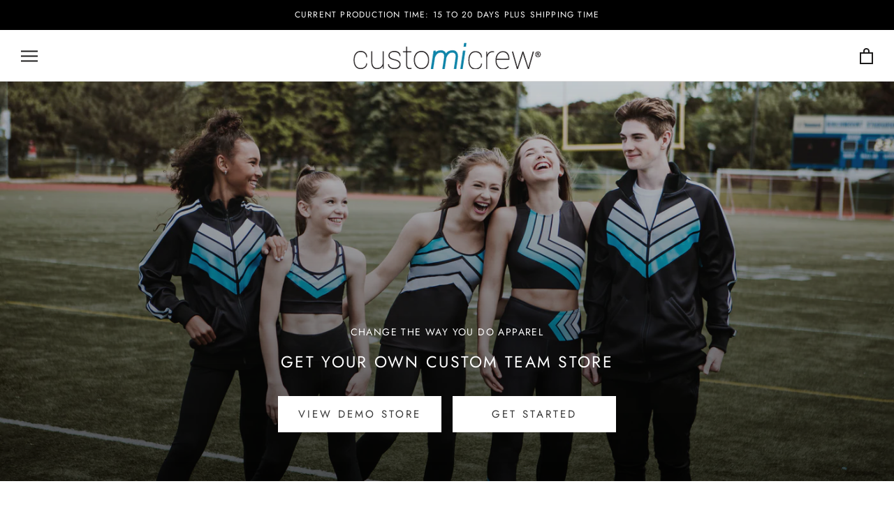

--- FILE ---
content_type: text/css
request_url: https://cdn.shopify.com/s/files/1/0568/0116/5492/files/featurepage6.css?v=1623877583
body_size: 671
content:
*,:after,:before{box-sizing:border-box}p,ul{margin:0;padding:0}ul{list-style:none}h3{margin-top:0}img{vertical-align:middle}a{touch-action:manipulation}h3{-webkit-font-smoothing:antialiased;-moz-osx-font-smoothing:grayscale;display:block;font-size:1.25em;margin-bottom:.9em;line-height:1.33333;font-weight:400}@media screen and (min-width:46.875em) and (max-width:67.4375em){h3{font-size:1.25em;margin-bottom:.9em}}@media screen and (min-width:67.5em){h3{font-size:1.5em;margin-bottom:.8333333333em}}.heading--4{-webkit-font-smoothing:antialiased;-moz-osx-font-smoothing:grayscale;display:block;margin-bottom:.625em;font-size:1em;line-height:1.33333125;font-weight:500;font-family:ShopifySans,Helvetica,Arial,sans-serif}@media screen and (min-width:46.875em) and (max-width:67.4375em){.heading--4{font-size:1em;margin-bottom:.75em}}@media screen and (min-width:67.5em){.heading--4{font-size:1.125em;margin-bottom:.6666666667em}}a{text-decoration:none;cursor:pointer}.body-link{text-decoration:underline;-webkit-text-decoration-line:underline;text-decoration-line:underline;-webkit-text-decoration-style:solid;text-decoration-style:solid;-webkit-text-decoration-skip:ink;text-decoration-skip-ink:auto}.body-link:focus,.body-link:hover{text-decoration:none}.link{text-decoration:underline;-webkit-text-decoration-line:underline;text-decoration-line:underline;-webkit-text-decoration-style:solid;text-decoration-style:solid;-webkit-text-decoration-skip:ink;text-decoration-skip-ink:auto}.link:focus,.link:hover{text-decoration:none}.icon{display:inline-block;width:.8em;height:1em;background-size:contain;background-position:center center;background-repeat:no-repeat}.icon--fill-primary{fill:#005c80}img{max-width:100%}a img{border:0}img[data-srcset]{opacity:0;transition:opacity .15s linear}img.lazyloaded[data-srcset]{opacity:1}.section{padding:4em 0}@media screen and (min-width:46.875em){.section{padding-top:6em;padding-bottom:6em}}.section .section:first-child:not(:only-child){padding-top:0}.section .section:last-child:not(:only-child){padding-bottom:0}.section--tight{padding:2em 0}@media screen and (min-width:46.875em){.section--tight{padding-top:3em;padding-bottom:3em}}.section-heading__subhead{font-weight:400}.block{display:block;margin-bottom:2em}.block__content{margin-bottom:1em}.block__content p:last-child,.block__content:last-child{margin-bottom:0}.gutter-bottom{margin-bottom:40px!important}.grid{margin-top:0;margin-bottom:0;padding-left:5%;padding-right:5%}.grid:not(.grid--vertically-centered):after{content:"";display:table;clear:both}@media screen and (min-width:100em){.grid{padding-left:80px;padding-right:80px}}.grid .grid{padding-left:0;padding-right:0;margin-left:-4px;margin-right:-4px}@media screen and (min-width:46.875em) and (max-width:67.4375em){.grid .grid{margin-left:-9px;margin-right:-9px}}@media screen and (min-width:67.5em){.grid .grid{margin-left:-18px;margin-right:-18px}}.grid--equal-height{display:flex;flex-wrap:wrap}.grid__item{display:block;position:relative;width:100%;float:left;padding-left:4px;padding-right:4px}@media screen and (min-width:67.5em){.grid__item{padding-left:18px;padding-right:18px}}@media screen and (min-width:46.875em) and (max-width:67.4375em){.grid__item{padding-left:9px;padding-right:9px}}@media screen and (min-width:46.875em){.grid__item--tablet-up-3,.grid__item--tablet-up-half{width:50%}}@media screen and (min-width:67.5em){.grid__item--desktop-up-third{width:33.3333333333%}}.section h3:not(.section-header__title){font-weight:600}.section--highlighted{background:#f3fcf4}@keyframes spin{0%{-webkit-transform:rotate(0);transform:rotate(0)}to{-webkit-transform:rotate(360deg);transform:rotate(360deg)}}.theme{position:relative;display:flex;flex-direction:column}.global-theme-features{padding:32px;border-radius:5px;margin:0 4px}.global-theme-features__list{margin-bottom:0;padding-right:0}.global-theme-features__list li{line-height:1.5em;margin-bottom:.9375em;padding-left:2.5em;position:relative}.global-theme-features__checkmark{height:20px;width:20px;position:absolute;left:0;top:0}.social-proof h3{text-align:left;font-weight:600}@media screen and (max-width:46.8125em){.social-proof h3{text-align:center}}@media screen and (min-width:46.875em){.social-proof .social-proof__feature{text-align:left;display:flex}}.social-proof .social-proof__icon{width:85px;margin:0 auto}@media screen and (min-width:67.5em){.social-proof .social-proof__icon{flex-shrink:0}}.social-proof .social-proof__feature-text{text-align:center}@media screen and (min-width:46.875em){.social-proof .social-proof__feature-text{flex:1;padding-left:25px;text-align:left}}.social-proof .social-proof__icon--wrapper{text-align:center}.social-proof .social-proof__heading{padding-top:15px;margin-bottom:10px}
/*# sourceMappingURL=/s/files/1/0568/0116/5492/files/featurepage6.css.map?v=1623877583 */


--- FILE ---
content_type: text/css
request_url: https://cdn.shopify.com/s/files/1/0568/0116/5492/files/processsteps_8e550308-2028-47b6-9e6a-fe6b79290978.css?v=1624483570
body_size: 778
content:
#center-text{margin:auto!important}.hr--small{margin:auto auto -10px}.hr--large,.hr--medium,.hr--small,hr{border-width:1px 0 0 0;width:50px}.process{width:100%;padding:0 15px 3em;text-align:center}.process__item{-webkit-user-select:none;user-select:none;text-align:center;position:relative;padding-left:40px!important;padding-right:40px!important}.process__number{font-size:70px;display:block;color:#1a9ec6;font-weight:700;transition:.4s ease-in-out}.process__title{display:block;font-weight:400;letter-spacing:normal;font-size:20px;color:var(--heading-color)}.process__subtitle{display:block;font-size:15px;color:#8c8c8c;margin-top:15px;line-height:1.5}@media (min-width: 768px){.process{display:inline-block}.process__item{width:49%;display:inline-block}}@media (min-width: 1200px){.process{display:flex;flex-direction:row;justify-content:space-between}.process__item{width:100%}@media (min-width: 1400px){.process{width:90%!important;margin:auto!important}.process__item:not(:last-of-type):after{content:"";width:1px;height:75%;background:#8c8c8c;position:absolute;right:0;top:50%;opacity:.2;transform:translateY(-50%)}}}*,:after,:before{box-sizing:border-box}p,ul{margin:0;padding:0}ul{list-style:none}h3{margin-top:0}img{vertical-align:middle}a{touch-action:manipulation}h3{-webkit-font-smoothing:antialiased;-moz-osx-font-smoothing:grayscale;display:block;font-size:1.25em;margin-bottom:.9em;line-height:1.33333;font-weight:400}@media screen and (min-width:46.875em) and (max-width:67.4375em){h3{font-size:1.25em;margin-bottom:.9em}}@media screen and (min-width:67.5em){h3{font-size:1.5em;margin-bottom:.8333333333em}}.heading--4{-webkit-font-smoothing:antialiased;-moz-osx-font-smoothing:grayscale;display:block;margin-bottom:.625em;font-size:1em;line-height:1.33333125;font-weight:500;font-family:ShopifySans,Helvetica,Arial,sans-serif}@media screen and (min-width:46.875em) and (max-width:67.4375em){.heading--4{font-size:1em;margin-bottom:.75em}}@media screen and (min-width:67.5em){.heading--4{font-size:1.125em;margin-bottom:.6666666667em}}a{text-decoration:none;cursor:pointer}.body-link{text-decoration:underline;-webkit-text-decoration-line:underline;text-decoration-line:underline;-webkit-text-decoration-style:solid;text-decoration-style:solid;-webkit-text-decoration-skip:ink;text-decoration-skip-ink:auto}.body-link:focus,.body-link:hover{text-decoration:none}.link{text-decoration:underline;-webkit-text-decoration-line:underline;text-decoration-line:underline;-webkit-text-decoration-style:solid;text-decoration-style:solid;-webkit-text-decoration-skip:ink;text-decoration-skip-ink:auto}.link:focus,.link:hover{text-decoration:none}.icon{display:inline-block;width:.8em;height:1em;background-size:contain;background-position:center center;background-repeat:no-repeat}.icon--fill-primary{fill:#005c80}img{max-width:100%}a img{border:0}img[data-srcset]{opacity:0;transition:opacity .15s linear}img.lazyloaded[data-srcset]{opacity:1}.section{padding:4em 0}@media screen and (min-width:46.875em){.section{padding-top:6em;padding-bottom:6em}}.section .section:first-child:not(:only-child){padding-top:0}.section .section:last-child:not(:only-child){padding-bottom:0}.section--tight{padding:2em 0}@media screen and (min-width:46.875em){.section--tight{padding-top:3em;padding-bottom:3em}}.section-heading__subhead{font-weight:400}.block{display:block;margin-bottom:2.8125em}.block__content{margin-bottom:1em}.block__content p:last-child,.block__content:last-child{margin-bottom:0}.gutter-bottom{margin-bottom:40px!important}.grid{margin-top:0;margin-bottom:0;padding-left:5%;padding-right:5%}.grid:not(.grid--vertically-centered):after{content:"";display:table;clear:both}@media screen and (min-width:100em){.grid{padding-left:80px;padding-right:80px}}.grid .grid{padding-left:0;padding-right:0;margin-left:-4px;margin-right:-4px}@media screen and (min-width:46.875em) and (max-width:67.4375em){.grid .grid{margin-left:-9px;margin-right:-9px}}@media screen and (min-width:67.5em){.grid .grid{margin-left:-18px;margin-right:-18px}}.grid--equal-height{display:flex;flex-wrap:wrap}.grid__item{display:block;position:relative;width:100%;float:left;padding-left:4px;padding-right:4px}@media screen and (min-width:67.5em){.grid__item{padding-left:18px;padding-right:18px}}@media screen and (min-width:46.875em) and (max-width:67.4375em){.grid__item{padding-left:9px;padding-right:9px}}@media screen and (min-width:46.875em){.grid__item--tablet-up-3,.grid__item--tablet-up-half{width:50%}}@media screen and (min-width:67.5em){.grid__item--desktop-up-third{width:33.3333333333%}}.section h3:not(.section-header__title){font-weight:400}.section--highlighted{background:#f3fcf4}@keyframes spin{0%{-webkit-transform:rotate(0);transform:rotate(0)}to{-webkit-transform:rotate(360deg);transform:rotate(360deg)}}.theme{position:relative;display:flex;flex-direction:column}.global-theme-features{padding:32px;border-radius:5px;margin:0 4px}.global-theme-features__list{margin-bottom:0;padding-right:0}.global-theme-features__list li{line-height:1.5em;margin-bottom:.9375em;padding-left:2.5em;position:relative}.global-theme-features__checkmark{height:20px;width:20px;position:absolute;left:0;top:0}.social-proof h3{text-align:left;font-weight:600}@media screen and (max-width:46.8125em){.social-proof h3{text-align:center}}@media screen and (min-width:46.875em){.social-proof .social-proof__feature{text-align:left;display:flex}}.social-proof .social-proof__icon{width:85px;margin:0 auto}@media screen and (min-width:67.5em){.social-proof .social-proof__icon{flex-shrink:0}}.social-proof .social-proof__feature-text{text-align:center}@media screen and (min-width:46.875em){.social-proof .social-proof__feature-text{flex:1;padding-left:25px;text-align:left}}.social-proof .social-proof__icon--wrapper{text-align:center}.social-proof .social-proof__heading{padding-top:15px;margin-bottom:10px}
/*# sourceMappingURL=/s/files/1/0568/0116/5492/files/processsteps_8e550308-2028-47b6-9e6a-fe6b79290978.css.map?v=1624483570 */


--- FILE ---
content_type: image/svg+xml
request_url: https://cdn.shopify.com/s/files/1/0568/0116/5492/files/Customicrew_Direct_Ship.svg?v=1623614971
body_size: 1183
content:
<?xml version="1.0" encoding="utf-8"?>
<!-- Generator: Adobe Illustrator 25.3.0, SVG Export Plug-In . SVG Version: 6.00 Build 0)  -->
<svg version="1.1" id="Layer_1" xmlns="http://www.w3.org/2000/svg" xmlns:xlink="http://www.w3.org/1999/xlink" x="0px" y="0px"
	 viewBox="0 0 162 165" style="enable-background:new 0 0 162 165;" xml:space="preserve">
<style type="text/css">
	.st0{fill:none;}
	.st1{fill:#EFEFEF;}
	.st2{fill:#1A9EC6;}
	.st3{fill:#212121;}
</style>
<g>
	<path class="st1" d="M162,83.8c-0.1,7.6-2.3,19.9-4.7,30c-6.8,28.1-25.5,43.7-53.5,48.9c-18.4,3.5-36.7,2.9-54.7-2.3
		c-21.7-6.2-35.4-21-42.7-41.8c-9.4-26.5-8.2-53,2.2-78.9c7-17.4,20.1-28.5,37.9-34.1C70.1-1.8,93.6-1.5,117,6.2
		c24.3,8,36.7,26.3,41.5,50.4C160.2,65.2,162.1,77,162,83.8z"/>
</g>
<g>
	<g>
		<g>
			<path class="st2" d="M140.3,84.2v-1.8c0-2.8-0.8-5.5-2.4-7.8l-0.5-0.8c-0.6-0.9-1-2-1-3.2v-9.2c0-10.5-8.6-19.1-19.1-19.1h-17.2
				c-6.3,0-11.5,5.1-11.5,11.5c0,3.2,2.6,5.7,5.7,5.7h15.3c0,0,1.9,0,4.3,1.9c2.9,0,5.3,2.4,5.3,5.3c0,1.5,0.4,3,1.3,4.2l0.9,1.4
				c1,1.6,1.6,3.4,1.6,5.3s-0.6,3.7-1.6,5.3l-0.6,1c-1,1.6-1.6,3.4-1.6,5.3c0,1.9,0.6,3.7,1.6,5.3l2.2,3.4c4.8,3.6,7.7,9.3,7.7,15.3
				c0,2-0.2,3.9-0.6,5.8l1.2,0.7l3.5-2.1c3.4-2.1,5.6-5.8,5.6-9.8c0-1.8-0.4-3.6-1.2-5.2c-0.4-0.9-1-1.9-1.5-2.8
				c-0.7-1.4-1.1-2.9-1.1-4.6c0-2.1,0.7-4.2,2.1-6C139.7,87.8,140.3,86,140.3,84.2L140.3,84.2z"/>
		</g>
		<g>
			<path class="st2" d="M63.8,103.5H44.7V90.2h19.1V103.5z"/>
		</g>
		<g>
			<circle class="st3" cx="61.9" cy="51.9" r="1.9"/>
			<circle class="st3" cx="46.6" cy="51.9" r="1.9"/>
			<path class="st3" d="M63.8,61.5H60c0,2.1-1.7,3.8-3.8,3.8h-7.7v3.8h7.7C60.4,69.1,63.8,65.7,63.8,61.5z"/>
			<path class="st3" d="M60,122.7h3.8v3.8H60V122.7z"/>
			<path class="st3" d="M52.3,122.7h3.8v3.8h-3.8V122.7z"/>
			<circle class="st3" cx="104" cy="67.2" r="1.9"/>
			<path class="st3" d="M124.5,96.5l-2.1-3.1c-0.8-1.2-1.3-2.7-1.3-4.2s0.4-2.9,1.3-4.2l0.6-1c1.3-1.9,1.9-4.1,1.9-6.3
				c0-2.3-0.7-4.4-1.9-6.3l-0.9-1.4c-0.6-0.9-1-2-1-3.2c0-4-3.3-7.2-7.2-7.2H94.4v4.6c0,0.4-0.1,0.7-0.3,1.1l-2.5,3.7
				c-0.7,1-1,2.2-1,3.4c0,2.3,1.3,4.4,3.4,5.4l0.5,0.2v4.6c0,5.3,4.3,9.6,9.6,9.6h5.7v4.5c-11.7,5.2-19.1,16.6-19.1,29.5v0.4h-4.9
				l-1.6-1.6c-1.3-1.3-3-2.1-4.9-2.2v0c4.2,0,7.7-3.4,7.7-7.7v-3.8v-13c0-10.9-8.5-20.1-19.3-21l-4.2-0.3l-0.4-1.1
				c4.4-1.7,7.7-5.7,8.3-10.5h0.2c4.2,0,7.7-3.4,7.7-7.7c0-1.7-0.6-3.2-1.5-4.5c0.9-2.2,1.4-4.6,1.4-7h3.9c2.1,0,3.8-1.7,3.8-3.8
				v-1.9c0-3.2-2.6-5.7-5.7-5.7h-2c-0.9-6.5-6.5-11.5-13.3-11.5h-23c-7.4,0-13.4,6-13.4,13.4v7.7v1.5v0.5h0c0.1,2.4,0.6,4.8,1.4,7
				c-0.9,1.3-1.5,2.8-1.5,4.5c0,4.2,3.4,7.7,7.7,7.7h0.2c0.7,4.8,3.9,8.8,8.3,10.5l-0.4,1.1L41,77.2c-10.8,0.9-19.3,10.1-19.3,21v13
				v3.8c0,4.2,3.4,7.7,7.7,7.7v7.7c0,2.1,1.7,3.8,3.8,3.8h30.6c0,4.2,3.4,7.7,7.7,7.7H104c15.8,0,28.7-12.9,28.7-28.7
				C132.6,106.7,129.6,100.5,124.5,96.5L124.5,96.5z M104,88.2c-2.5,0-4.6-1.6-5.4-3.8h3c3.4,0,6.4-1.9,7.9-4.9l-3.4-1.7
				c-0.9,1.7-2.6,2.8-4.5,2.8h-3.4v-2.6c0-1.5-0.8-2.8-2.1-3.4l-0.5-0.2c-0.8-0.4-1.2-1.2-1.2-2c0-0.4,0.1-0.9,0.4-1.2l2.5-3.7
				c0.6-0.9,1-2,1-3.2v-0.8h15.7c1.9,0,3.4,1.5,3.4,3.4c0,1.9,0.6,3.7,1.6,5.3l0.9,1.4c0.8,1.2,1.3,2.7,1.3,4.2s-0.4,2.9-1.3,4.2
				l-0.6,1c-1.3,1.9-1.9,4.1-1.9,6.3c0,2.3,0.7,4.4,1.9,6.3l0.3,0.4h-6v-7.7L104,88.2z M82.9,115c0,2.1-1.7,3.8-3.8,3.8h-1.9
				c-1.1,0-1.9-0.9-1.9-1.9v-7.7c0-1.1,0.9-1.9,1.9-1.9h1.9c2.1,0,3.8,1.7,3.8,3.8V115z M82.9,98.2v6.4c-1.1-0.7-2.4-1.1-3.8-1.1
				V92.1c0-2.1-1.7-3.8-3.8-3.8H66l1.2-7.2C76,81.8,82.9,89.3,82.9,98.2z M50.1,88.2l4.1-3.3l4.1,3.3H50.1z M46.2,80.6l4.5,2.2
				L46,86.6l-1-5.9L46.2,80.6z M62.3,80.6l1.2,0.1l-1,5.9l-4.7-3.7L62.3,80.6z M71.4,61.5v-7.7c2.1,0,3.8,1.7,3.8,3.8
				S73.5,61.5,71.4,61.5z M74.5,50.6c-0.9-0.4-2-0.6-3-0.6v-3.8h3.8C75.2,47.7,74.9,49.2,74.5,50.6z M81,38.5c1.1,0,1.9,0.9,1.9,1.9
				v1.9H52.3v-1.9c0-1.1,0.9-1.9,1.9-1.9H81z M33.2,36.6c0-5.3,4.3-9.6,9.6-9.6h23c4.6,0,8.5,3.3,9.4,7.7H54.2
				c-3.2,0-5.7,2.6-5.7,5.7v1.9H33.2V36.6z M37,46.2V50c-1.1,0-2.1,0.2-3,0.6c-0.5-1.4-0.7-3-0.8-4.5H37z M33.2,57.6
				c0-2.1,1.7-3.8,3.8-3.8v7.7C34.9,61.5,33.2,59.7,33.2,57.6z M40.8,63.4V46.2h26.8v17.2c0,5.3-4.3,9.6-9.6,9.6h-7.7
				C45.1,72.9,40.8,68.6,40.8,63.4z M50.4,76.8H58c0.4,0,0.8,0,1.2-0.1l0.3,1l-5.3,2.7l-5.3-2.7l0.3-1C49.6,76.7,50,76.8,50.4,76.8
				L50.4,76.8z M41.2,81l1.2,7.2h-9.2c-2.1,0-3.8,1.7-3.8,3.8v11.5c-1.4,0-2.7,0.4-3.8,1.1v-6.4C25.5,89.3,32.4,81.8,41.2,81z
				 M25.5,115v-3.8c0-2.1,1.7-3.8,3.8-3.8h1.9c1.1,0,1.9,0.9,1.9,1.9v7.7c0,1.1-0.9,1.9-1.9,1.9h-1.9
				C27.2,118.8,25.5,117.1,25.5,115z M64.8,130.3H33.2v-8c2.2-0.8,3.8-2.9,3.8-5.4v-7.7c0-2.5-1.6-4.6-3.8-5.4V92.1h19.1v11.5h3.8
				V92.1h19.1v11.8c-2.2,0.8-3.8,2.9-3.8,5.4v7.7c0,2.5,1.6,4.6,3.8,5.4v1.2c-1.3,0.7-2.4,1.7-3.1,3h-0.7
				C68.6,126.5,66.2,128,64.8,130.3z M71.4,138c-2.1,0-3.8-1.7-3.8-3.8s1.7-3.8,3.8-3.8h3.1l0.9-1.8c0.6-1.2,1.9-2,3.3-2
				c1,0,1.9,0.4,2.6,1.1l2.8,2.8h15c4.3,0,8.1-1.9,10.8-4.8l8.1,8.1c-4,2.7-8.8,4.3-14,4.3H71.4z M120.9,131.2l-8.9-8.9
				c1-1.9,1.5-4.1,1.5-6.4c0-3.5,1.7-6.7,4.6-8.6l0.3-0.2l-2.1-3.2L116,104c-4,2.6-6.3,7.1-6.3,11.8c0,5.9-4.8,10.6-10.6,10.6h-4.7
				v-0.4c0-11.6,6.9-21.9,17.6-26.3h10.4c4,3.2,6.4,8.2,6.4,13.4C128.8,120.2,125.8,126.7,120.9,131.2L120.9,131.2z"/>
		</g>
	</g>
</g>
</svg>


--- FILE ---
content_type: image/svg+xml
request_url: https://cdn.shopify.com/s/files/1/0568/0116/5492/files/Icon2_SubmitLogo.svg?v=1623886108
body_size: 766
content:
<?xml version="1.0" encoding="utf-8"?>
<!-- Generator: Adobe Illustrator 25.3.0, SVG Export Plug-In . SVG Version: 6.00 Build 0)  -->
<svg version="1.1" id="Layer_1" xmlns="http://www.w3.org/2000/svg" xmlns:xlink="http://www.w3.org/1999/xlink" x="0px" y="0px"
	 viewBox="0 0 162 165" style="enable-background:new 0 0 162 165;" xml:space="preserve">
<style type="text/css">
	.st0{fill:none;}
	.st1{fill:#EFEFEF;}
	.st2{fill:#1A9EC6;}
	.st3{fill:#212121;}
	.st4{fill:#020202;}
	.st5{fill:#FEFEFE;}
</style>
<g>
	<path class="st1" d="M162,83.8c-0.1,7.6-2.3,19.9-4.7,30c-6.8,28.1-25.5,43.7-53.5,48.9c-18.4,3.5-36.7,2.9-54.7-2.3
		c-21.7-6.2-35.4-21-42.7-41.8c-9.4-26.5-8.2-53,2.2-78.9c7-17.4,20.1-28.5,37.9-34.1C70.1-1.8,93.6-1.5,117,6.2
		c24.3,8,36.7,26.3,41.5,50.4C160.2,65.2,162.1,77,162,83.8z"/>
</g>
<g>
	<path class="st3" d="M114.8,64.1c-1.8-10.1-8-16.4-17.7-19.4c-3.2-1-5.2-2.9-6.2-6.2c-2.8-9.1-8.7-15.2-18-17.5
		c-6.5-1.6-13-1.3-19.5,0.3C42.4,24,33.3,29.7,25.9,38C13.8,51.5,9.4,67.2,14.2,84.8c5.2,18.9,17.6,31.1,36.5,36.5
		c0.6,0.2,0.9,0.4,0.9,1.1c0,3.3,0,6.5,0,9.8c0,3,0,6.1,0,9.1c0,0.8,0.1,1.6,0.4,2.4c1,2.8,3.9,4.5,6.8,4c3-0.5,5.2-3,5.2-6
		c0-5.4,0-10.8,0-16.2c0-1.5,0.8-2.4,2-2.4c1.3,0,2.1,0.9,2.1,2.4c0,1.8,0,3.7,0,5.5c0,3.7,2.7,6.5,6.2,6.4c3.5,0,6.1-2.8,6.1-6.4
		c0-3.3,0-6.6,0-9.9c0-0.7,0.2-1.1,0.9-1.4c13.8-5.7,23.9-15.5,30.1-29.1C115.3,82.2,116.4,73.3,114.8,64.1z M77.9,116.7
		c-1.3,0.4-1.8,1-1.7,2.4c0.1,3.9,0,7.9,0,11.8c0,1.6-0.8,2.6-2.1,2.6c-1.3,0-2.1-0.9-2.1-2.6c0-1.9,0-3.8,0-5.7
		c-0.1-3.5-2.8-6.2-6.2-6.2c-3.4,0-6.1,2.7-6.1,6.2c0,5.1,0,10.1,0,15.2c0,0.3,0,0.7,0,1c0,1.4-0.8,2.3-2,2.3
		c-1.2,0-2.1-0.9-2.1-2.3c0-2.9,0-5.8,0-8.8c0-6.9,0-13.9,0-20.8c0.7-0.1,1.1,0.4,1.6,0.7c6.8,4.3,15.4,1.3,18-6.2
		c1.8-5.1-0.3-11-4.8-13.9C65.6,89.4,59.6,90,55.6,94c-2.5,2.5-3.7,5.5-3.7,9c0,0.5,0.2,1.1-0.1,1.6c-0.4,0.4-0.2,0.9-0.2,1.3
		c0,3.8,0,7.5,0,11.4c-4.2-1.1-8.1-2.7-11.6-4.8C27.2,104.8,19.5,93.6,17.1,79c-2.3-13.8,1.5-26,10.5-36.6
		c6.6-7.9,14.7-13.5,24.6-16.5c6.2-1.9,12.6-2.3,19-1c7.9,1.6,13.1,6.6,15.5,14.2c1.6,5.1,4.7,8.3,9.8,9.8c8.5,2.5,13.6,9.5,14.6,18
		C113.6,90.7,96.1,110.5,77.9,116.7z"/>
	<path class="st2" d="M51.8,104.6c-0.7-3.6,0.2-6.8,2.4-9.6c3.3-4.3,8.9-5.9,14-4c5,1.8,8.3,6.6,8.1,11.9c-0.2,4.7-2.4,8.3-6.5,10.5
		c-4.3,2.3-8.6,2-12.7-0.6c-0.5-0.3-0.9-0.6-1.4-1C53.7,109.8,52.2,107.5,51.8,104.6z"/>
	<path class="st3" d="M137.8,33.2c-3.1-3.9-6.3-7.7-9.5-11.5c-0.4-0.5-0.6-0.6-1,0c-3.2,3.9-6.5,7.7-9.6,11.6
		c-3.4,4.4-2.9,10.6,1,14.5c0.6,0.6,0.8,1.2,0.8,2c0,15,0,29.9,0,44.9c0,11,0,22.1,0,33.1c0,4-0.1,8.1,0,12.1
		c0.1,5.1,4.9,8.9,9.9,7.8c4-0.9,6.5-4.1,6.5-8.5c0-29.8,0-59.6,0-89.3c0-0.8,0.2-1.4,0.8-2C140.8,43.9,141.3,37.6,137.8,33.2z
		 M131.9,138.7c0,0.6,0,1.2-0.1,1.8c-0.4,2-2.3,3.4-4.3,3.2c-2.1-0.2-3.7-1.9-3.8-4c0-0.2,0-0.4,0-0.6c0-23.5,0-47.1,0-70.6
		c0-0.3,0-0.6,0-0.9c2.7-0.7,5.4-0.7,8.2,0c0,0.4,0,0.9,0,1.3C131.9,92.1,131.9,115.4,131.9,138.7z M135.3,42.9
		c-1.3,2.8-3.6,4.1-6.7,4.1c-0.3,0-0.6,0-0.9,0c-4.4,0-7.2-1.9-8-5.6c-0.5-2.2,0.1-4.2,1.5-5.9c2-2.4,4-4.8,6-7.2
		c0.5-0.6,0.7-0.6,1.2,0c1.9,2.3,3.8,4.6,5.7,6.9C136.1,37.5,136.6,40.1,135.3,42.9z"/>
	<path class="st2" d="M131.8,67.5c-2.7,0-5.4,0-8.2,0c0-2.5,0-5-0.1-7.5c0-0.6,0.2-0.8,0.8-0.8c2.2,0,4.5,0,6.7,0
		c0.6,0,0.8,0.2,0.8,0.8C131.8,62.6,131.8,65.1,131.8,67.5z"/>
	<path class="st2" d="M127.7,55.2c-1.1,0-2.2,0-3.3,0c-0.6,0-0.8-0.2-0.7-0.7c0,0,0-0.1,0-0.1c0-1.1-0.4-2.5,0.1-3.3
		c0.5-0.8,1.9,0.1,3,0c1.4-0.1,2.9,0.1,4.3-0.3c0.6-0.1,0.8,0,0.8,0.7c0.2,3.7,0.2,3.7-3.4,3.7C128.2,55.2,127.9,55.2,127.7,55.2z"
		/>
	<path class="st2" d="M63.9,53.1c-6.8,0-12.3-5.6-12.3-12.4c0-6.8,5.6-12.3,12.4-12.3c6.8,0,12.3,5.6,12.3,12.4
		C76.2,47.6,70.7,53.1,63.9,53.1z"/>
	<path class="st2" d="M78.3,87c0-6.8,5.6-12.3,12.4-12.2c6.8,0,12.3,5.6,12.3,12.5c0,6.8-5.6,12.3-12.5,12.3
		C83.8,99.4,78.3,93.8,78.3,87z"/>
	<path class="st2" d="M49.5,56.3c0,6.8-5.6,12.3-12.4,12.2c-6.8,0-12.3-5.6-12.3-12.5c0-6.8,5.6-12.3,12.5-12.2
		C44,43.9,49.5,49.5,49.5,56.3z"/>
	<path class="st2" d="M49.5,87.2c0,6.8-5.6,12.3-12.4,12.3c-6.8,0-12.3-5.6-12.3-12.4c0-6.8,5.6-12.3,12.4-12.3
		C44,74.8,49.5,80.4,49.5,87.2z"/>
</g>
</svg>


--- FILE ---
content_type: image/svg+xml
request_url: https://cdn.shopify.com/s/files/1/0568/0116/5492/files/Customicrew_Fast_Ship.svg?v=1623614971
body_size: 206
content:
<?xml version="1.0" encoding="utf-8"?>
<!-- Generator: Adobe Illustrator 25.3.0, SVG Export Plug-In . SVG Version: 6.00 Build 0)  -->
<svg version="1.1" id="Layer_1" xmlns="http://www.w3.org/2000/svg" xmlns:xlink="http://www.w3.org/1999/xlink" x="0px" y="0px"
	 viewBox="0 0 162 165" style="enable-background:new 0 0 162 165;" xml:space="preserve">
<style type="text/css">
	.st0{fill:none;}
	.st1{fill:#EFEFEF;}
	.st2{fill:#1A9EC6;}
	.st3{fill:#212121;}
</style>
<g>
	<path class="st1" d="M162,83.8c-0.1,7.6-2.3,19.9-4.7,30c-6.8,28.1-25.5,43.7-53.5,48.9c-18.4,3.5-36.7,2.9-54.7-2.3
		c-21.7-6.2-35.4-21-42.7-41.8c-9.4-26.5-8.2-53,2.2-78.9c7-17.4,20.1-28.5,37.9-34.1C70.1-1.8,93.6-1.5,117,6.2
		c24.3,8,36.7,26.3,41.5,50.4C160.2,65.2,162.1,77,162,83.8z"/>
</g>
<g>
	<path class="st2" d="M92.5,91.1H39l7.6-43.9h45.8V91.1z"/>
	<path class="st3" d="M71.5,104.4h22.9v3.8H71.5V104.4z"/>
	<path class="st3" d="M71.5,115.9h22.9v3.8H71.5V115.9z"/>
	<path class="st3" d="M136.3,85.7V70.4c0-1.8-0.5-3.6-1.5-5.1l-11-17.4c-1.1-1.7-2.9-2.7-4.8-2.7h-13.2v-7.6H43.2l-2.9,11.5h50.5
		c-0.2,0.6-0.4,1.2-0.4,1.9v38.2H35.4l-1.9,15.3h-0.2c-2.1,0-3.8,1.7-3.8,3.8v7.6c0,2.1,1.7,3.8,3.8,3.8h15.3v-3.8H33.3v-7.6h15.3
		v-3.8H37.4L38.8,93h84.9l-2.3,11.5h-4.2v3.8h7.3l3.8-19.1h6.1c1,0,1.8,0.8,1.9,1.7l-5.4,25h-13.7v3.8h16.8l6-28.2l0-0.4
		C140.2,88.6,138.6,86.5,136.3,85.7z M45.3,45.3l1-3.8H102v3.8H45.3z M132.5,85.4h-7.3l-0.8,3.8H94.4V51c0-1.1,0.9-1.9,1.9-1.9H119
		c0.7,0,1.3,0.3,1.6,0.9l11,17.4c0.6,0.9,0.9,2,0.9,3.1V85.4z"/>
	<path class="st3" d="M98.2,52.9v24.8h30.5v-8.2l-10.4-16.6H98.2z M124.9,73.9H102V56.7h14.2l8.7,13.9V73.9z"/>
	<path class="st3" d="M98.2,81.5h11.5v3.8H98.2V81.5z"/>
	<path class="st3" d="M21.8,52.9h3.8v3.8h-3.8V52.9z"/>
	<path class="st3" d="M29.5,52.9h17.2v3.8H29.5V52.9z"/>
	<path class="st3" d="M21.8,64.4h3.8v3.8h-3.8V64.4z"/>
	<path class="st3" d="M29.5,64.4h15.3v3.8H29.5V64.4z"/>
	<path class="st3" d="M21.8,75.8h3.8v3.8h-3.8V75.8z"/>
	<path class="st3" d="M29.5,75.8h13.4v3.8H29.5V75.8z"/>
	<path class="st2" d="M60,127.3c-8.4,0-15.3-6.8-15.3-15.3S51.6,96.8,60,96.8s15.3,6.8,15.3,15.3S68.4,127.3,60,127.3z"/>
	<path class="st3" d="M60,119.7c-4.2,0-7.6-3.4-7.6-7.6c0-4.2,3.4-7.6,7.6-7.6s7.6,3.4,7.6,7.6C67.6,116.3,64.2,119.7,60,119.7z
		 M60,108.3c-2.1,0-3.8,1.7-3.8,3.8c0,2.1,1.7,3.8,3.8,3.8s3.8-1.7,3.8-3.8C63.8,110,62.1,108.3,60,108.3z"/>
	<path class="st2" d="M105.8,127.3c-8.4,0-15.3-6.8-15.3-15.3s6.8-15.3,15.3-15.3s15.3,6.8,15.3,15.3S114.2,127.3,105.8,127.3z"/>
	<path class="st3" d="M105.8,119.7c-4.2,0-7.6-3.4-7.6-7.6c0-4.2,3.4-7.6,7.6-7.6s7.6,3.4,7.6,7.6
		C113.4,116.3,110,119.7,105.8,119.7z M105.8,108.3c-2.1,0-3.8,1.7-3.8,3.8c0,2.1,1.7,3.8,3.8,3.8c2.1,0,3.8-1.7,3.8-3.8
		C109.6,110,107.9,108.3,105.8,108.3z"/>
</g>
</svg>


--- FILE ---
content_type: image/svg+xml
request_url: https://cdn.shopify.com/s/files/1/0568/0116/5492/files/Icon3_StartEarning.svg?v=1623886375
body_size: 2366
content:
<?xml version="1.0" encoding="utf-8"?>
<!-- Generator: Adobe Illustrator 25.3.0, SVG Export Plug-In . SVG Version: 6.00 Build 0)  -->
<svg version="1.1" id="Layer_1" xmlns="http://www.w3.org/2000/svg" xmlns:xlink="http://www.w3.org/1999/xlink" x="0px" y="0px"
	 viewBox="0 0 162 165" style="enable-background:new 0 0 162 165;" xml:space="preserve">
<style type="text/css">
	.st0{fill:none;}
	.st1{fill:#EFEFEF;}
	.st2{fill:#1A9EC6;}
	.st3{fill:#212121;}
</style>
<g>
	<path class="st1" d="M162,83.7c-0.1,7.6-2.3,19.9-4.7,30c-6.8,28.1-25.5,43.7-53.5,48.9c-18.4,3.5-36.7,2.9-54.7-2.3
		c-21.7-6.2-35.4-21-42.7-41.8c-9.4-26.5-8.2-53,2.2-78.9c7-17.4,20.1-28.5,37.9-34.1C70.1-1.9,93.6-1.6,117,6.1
		c24.3,8,36.7,26.3,41.5,50.4C160.2,65,162.1,76.8,162,83.7z"/>
</g>
<g>
	<g>
		<path class="st3" d="M82.9,88.5c1.3-1.1,2.4-2,3.8-2.7c1.8-0.9,3.7-1.3,5.7-1.4c3,0,6,0,9.1,0c0.6,0,0.8,0.1,0.8,0.8
			c0.1,2.4-0.3,4.6-1.3,6.9c1.5,0.1,2.9,0.1,4.2,0.1c1,0,0.9-0.1,0.9,0.9c0,3.4,0,6.8,0,10.1c0,0.6,0.2,1,0.8,1.3
			c2,1,3.1,2.8,3.1,5.1c0,8.4,0,16.7,0,25.1c0,4.3-3.4,7.7-7.8,7.7c-12.8,0-25.7,0-38.5,0c-4.4,0-7.8-3.4-7.8-7.8
			c0-11.5,0-23.1,0-34.6c0-3.2,1.6-5.5,4.4-7c0.3-0.1,0.6-0.3,1-0.4c-0.6-1.4-1.1-2.9-1.4-4.4c-0.2-1.1-0.1-2.2-0.1-3.2
			c0-0.3,0.1-0.4,0.4-0.4c0.6,0,1.1,0,1.7,0c2.3,0,4.7,0,7,0c3.7,0,6.9,1.1,9.7,3.6c0.1,0.1,0.2,0.3,0.5,0.2c0-1.9,0-3.8,0-5.7
			c0-0.6,0.2-1.4-0.1-1.9c-0.3-0.5-1.2-0.2-1.8-0.3c-3.8-0.6-7.4-1.7-10.7-3.7c-0.6-0.4-1.1-0.4-1.7,0c-17.4,10.1-39.1,0.1-43-19.3
			c-3.2-15.9,7.2-30.9,22.8-34c7.1-1.4,13.9-0.2,20.2,3.5c0.6,0.4,1.1,0.4,1.7,0c4.5-2.7,9.4-4,14.7-4c5.1,0,9.9,1.3,14.4,3.9
			c0.7,0.4,1.2,0.4,1.9,0c17.2-10,39.1-0.1,43,19.3c3.1,15.6-7.2,31-22.8,34c-7.1,1.4-13.8,0.2-20.1-3.4c-0.7-0.4-1.2-0.4-1.9,0
			c-3.6,2.1-7.4,3.4-11.6,3.7c-1,0.1-1,0.1-1,1.1C82.9,83.7,82.9,86,82.9,88.5z"/>
		<path class="st3" d="M131.3,121.1c0-5.5,0-10.9,0-16.4c0-1-0.1-1,0.9-1c1.1,0,2.2,0,3.3,0c0.6,0,1.1,0,1.5-0.6
			c0.3-0.6,0-1-0.3-1.4c-2.3-3.7-4.6-7.4-7-11.1c-0.3-0.4-0.5-0.8-0.8-1.2c-0.9-1.4-2.1-1.4-3,0c-1.7,2.6-3.3,5.3-5,7.9
			c-0.9,1.5-1.9,3-2.8,4.5c-0.7,1.2-0.3,1.9,1.1,1.9c1.2,0,2.4,0,3.6,0c0.6,0,0.8,0.2,0.7,0.8c0,0.2,0,0.3,0,0.5
			c0,10.8,0,21.5,0,32.3c0,0.2,0,0.5,0,0.7c0,0.4-0.1,0.5-0.5,0.5c-1,0-1.9,0-2.9,0c-0.4,0-0.5-0.1-0.5-0.5c0-0.3,0-0.6,0-0.8
			c0-9.4,0-18.8,0-28.2c0-0.2,0-0.5,0-0.7c0.1-0.5-0.1-0.7-0.6-0.6c-0.6,0.1-1.1,0-1.7-0.2c-2.9-0.9-4.3-4-3.1-6.7
			c0.1-0.3,0.2-0.5,0.4-0.7c2.7-4.3,5.4-8.6,8-12.8c1.1-1.7,2.6-2.6,4.6-2.6c2,0,3.6,0.9,4.6,2.6c2,3.2,4,6.3,6,9.5
			c0.8,1.2,1.6,2.4,2.3,3.7c1.7,3,0.1,6.5-3.2,7.3c-0.2,0.1-0.5,0.1-0.7,0.1c-1.2,0.1-1.2,0.1-1.2,1.3c0,9.4,0,18.8,0,28.2
			c0,0.2,0,0.5,0,0.7c0.1,0.5-0.1,0.6-0.6,0.6c-1,0-2.1,0-3.1-0.1c-0.3-1-0.1-2-0.1-3C131.2,130.7,131.3,125.9,131.3,121.1z"/>
		<path class="st3" d="M38.5,119.2c0-4.9,0-9.7,0-14.6c0-0.6,0.1-0.9,0.8-0.9c1.1,0.1,2.2,0,3.3,0c0.6,0,1.2,0.1,1.6-0.6
			c0.3-0.6-0.1-1.1-0.3-1.5c-2.3-3.7-4.6-7.3-6.9-11c-0.3-0.4-0.5-0.8-0.8-1.2c-0.9-1.4-2.2-1.4-3,0c-1.6,2.5-3.2,5.1-4.8,7.6
			c-1,1.6-2,3.2-3,4.8c-0.7,1.2-0.3,1.9,1.1,1.9c1.2,0,2.4,0,3.6,0c0.6,0,0.8,0.2,0.7,0.8c0,0.2,0,0.3,0,0.5c0,10.8,0,21.5,0,32.3
			c0,0.2,0,0.4,0,0.6c0.1,0.5-0.1,0.6-0.6,0.6c-0.9,0-1.9,0-2.8,0c-0.4,0-0.5-0.1-0.5-0.5c0-0.3,0-0.6,0-0.8c0-9.4,0-18.7,0-28.1
			c0-0.2,0-0.4,0-0.6c0.1-0.6-0.1-0.9-0.8-0.9c-2.5,0-4.3-1.6-4.9-3.9c-0.3-1.4,0.1-2.7,0.8-3.9c1.4-2.2,2.8-4.5,4.2-6.7
			c1.2-1.9,2.4-3.9,3.6-5.8c2.4-3.8,7.1-3.8,9.5,0c2.7,4.2,5.3,8.4,7.9,12.6c2.1,3.3,0.1,6.9-3,7.6c-0.2,0.1-0.5,0.1-0.7,0.1
			c-1.2,0.1-1.2,0.1-1.2,1.3c0,8.1,0,16.2,0,24.3c0,0.3,0,0.6,0,0.8c0,0.4-0.1,0.5-0.5,0.5c-1,0-1.9,0-2.9,0c-0.3,0-0.5-0.1-0.5-0.5
			c0-0.3,0-0.6,0-0.8C38.5,128.6,38.5,123.9,38.5,119.2z"/>
		<path class="st1" d="M86.1,107.6c5.7,0,11.4,0,17.2,0c0.2,0,0.5,0,0.7,0c1.4,0,2.1,0.8,2.1,2.1c0,1.6,0,3.3,0,4.9
			c0,0.6-0.2,0.7-0.8,0.7c-3.6,0-7.2,0-10.9,0c-3.7,0-6.7,2.5-7.5,6.1c-1,4.7,2.5,9.2,7.4,9.3c3.5,0,7,0,10.5,0c0.2,0,0.5,0,0.7,0
			c0.3,0,0.5,0.1,0.5,0.5c0,1.3,0.1,2.6,0,3.9c-0.2,1.8-1.8,3.3-3.7,3.4c-0.3,0-0.6,0-0.8,0c-11,0-21.9,0-32.9,0c-0.3,0-0.6,0-0.8,0
			c-0.3,0-0.4-0.1-0.4-0.4c0-0.2,0-0.5,0-0.7c0-9.5,0-19,0-28.6c0-0.2,0-0.4,0-0.6c0-0.4,0.1-0.6,0.5-0.6c0.2,0,0.5,0,0.7,0
			C74.5,107.6,80.3,107.6,86.1,107.6z"/>
		<path class="st2" d="M102.7,70.8c1.3-1.7,2.7-3.5,3.7-5.4c0.6-1.2,1.2-2.4,1.6-3.6c0.2-0.5,0.3-0.8,1-0.6c0.6,0.2,1,0.3,0.9,1
			c-0.1,0.8,0,1.6,0,2.4c0,0.4,0.1,0.6,0.6,0.6c0.9,0,1.9,0,2.8,0c0.4,0,0.5-0.2,0.5-0.6c0-0.8,0-1.7,0-2.5c0-0.5,0.1-0.7,0.7-0.8
			c2.5-0.4,4.2-1.8,4.9-4.2c1-3.6-1.7-7.2-5.4-7.3c-1.1,0-2.2,0-3.3,0c-0.6,0-1-0.1-1-0.8c0-0.8-0.1-1.5-0.3-2.3
			c-0.1-0.6,0.1-0.8,0.7-0.8c1.2,0,2.3,0,3.5,0c1,0,1.7,0.4,1.9,1.3c0.2,0.5,0.5,0.6,0.9,0.6c1,0,2,0,3,0c0.1-2.8-1.9-5.2-4.8-5.7
			c-0.8-0.1-1-0.4-0.9-1.1c0.1-0.8,0-1.5,0-2.3c0-0.4-0.1-0.6-0.5-0.6c-0.9,0-1.9,0-2.8,0c-0.4,0-0.6,0.1-0.6,0.6
			c0,0.8-0.1,1.7,0,2.5c0.1,0.8-0.4,0.7-0.9,0.9c-0.6,0.2-0.8,0-1-0.5c-0.4-1.3-1-2.4-1.6-3.6c-1-2-2.4-3.8-3.8-5.5
			c1.3-1.1,2.9-1.4,4.4-1.8c8.7-2.1,17.9,1.6,22.8,9.1c5.6,8.6,4.6,19.6-2.6,27c-6,6.2-15.5,8.1-23.5,4.8
			C103.4,71.4,102.9,71.3,102.7,70.8z"/>
		<path class="st2" d="M59.3,32.4c-1.3,1.7-2.6,3.3-3.6,5.2c-0.6,1.2-1.2,2.4-1.7,3.7c-0.2,0.5-0.2,1-1,0.7C52,41.8,52,41.9,52,41
			c0-0.8,0-1.5,0-2.3c0-0.4-0.1-0.6-0.6-0.6c-0.9,0-1.9,0-2.8,0c-0.4,0-0.5,0.2-0.5,0.6c0,0.8,0,1.7,0,2.5c0,0.5-0.1,0.7-0.7,0.8
			c-2.5,0.4-4.2,1.8-4.9,4.2c-1,3.6,1.7,7.2,5.4,7.3c1.1,0,2.2,0,3.3,0c0.6,0,1,0.1,1,0.8c0,0.8,0.1,1.5,0.3,2.3
			c0.1,0.6-0.1,0.8-0.7,0.8c-1.2,0-2.3,0-3.5,0c-1,0-1.7-0.4-1.9-1.3c-0.2-0.5-0.4-0.6-0.9-0.6c-1,0-2,0-3,0
			c-0.1,2.7,1.7,4.9,4.3,5.6c0.5,0.1,1.1-0.1,1.3,0.4c0.2,0.4,0.1,0.9,0.1,1.4c0,0.7-0.3,1.6,0.1,2.1c0.5,0.5,1.4,0.1,2.1,0.2
			c1.6,0,1.6,0,1.6-1.6c0-0.4,0-0.8,0-1.2c0-0.9,0.5-1.3,1.4-1.2c0.4,0,0.4,0.4,0.5,0.6c0.5,1.2,1,2.4,1.6,3.6c1,2,2.4,3.8,3.8,5.5
			c-1.3,1.1-2.9,1.4-4.4,1.8c-8.7,2.1-18-1.7-22.8-9.1c-5.7-8.7-4.5-20,2.7-27.1c6.2-6.1,15.3-8,23.3-4.7
			C58.5,31.9,59,31.9,59.3,32.4z"/>
		<path class="st1" d="M106.1,51.6c0,13.8-11.3,25.1-25.1,25.1c-13.8,0-25.1-11.3-25.1-25c0-13.9,11.3-25.1,25.1-25.1
			C94.8,26.6,106.1,37.8,106.1,51.6z"/>
		<path class="st1" d="M59.3,32.4c-1.7-0.6-3.4-1.2-5.1-1.6c-3.9-0.8-7.7-0.5-11.5,0.9c-3.1,1.1-5.9,3-8.1,5.4
			c-3,3.3-4.9,7.1-5.5,11.5c-0.6,4.2,0,8.1,1.8,11.9c1.3,2.8,3.1,5.1,5.4,7.1c2.6,2.2,5.4,3.7,8.7,4.5c2.5,0.6,5,0.8,7.6,0.5
			c2.4-0.3,4.6-1.1,6.8-1.9c0.8,1,1.7,1.9,2.5,2.8c-8,4.9-21.4,4.5-30.3-5.2c-8.6-9.5-8.7-24.1-0.1-33.6c8.9-9.8,22.4-10.2,30.5-5.2
			C61,30.6,60.1,31.5,59.3,32.4z"/>
		<path class="st1" d="M102.7,70.8c1.1,0.3,2.2,0.8,3.3,1.1c6.5,1.8,12.5,0.8,18.1-3c4.9-3.3,7.8-8,8.8-13.8
			c1.1-6.4-0.5-12.1-4.7-17.1c-2.9-3.5-6.6-5.8-11-7c-4.6-1.2-9.1-0.8-13.5,1c-0.3,0.1-0.7,0.2-1,0.4c-0.9-0.9-1.8-1.8-2.6-2.7
			c8-4.9,21.1-4.5,29.9,4.5c8.6,8.9,9.5,22.8,2,32.6c-7.8,10.1-21.4,12.7-32,6.8C100.9,72.7,101.8,71.8,102.7,70.8z"/>
		<path class="st1" d="M59.7,106.6c1.2,0.6,2.3,1,3.4,1c0.3,0,0.4,0.1,0.4,0.4c0,0.2,0,0.3,0,0.5c0,9.8,0,19.5,0,29.3
			c0,0.2,0,0.4,0,0.6c-2,0-3.7-1.5-3.9-3.4c0-0.2,0-0.4,0-0.6c0-9,0-18.1,0-27.1C59.7,107.1,59.7,106.9,59.7,106.6z"/>
		<path class="st1" d="M99.9,119.2c1.9,0,3.7,0,5.6,0c0.5,0,0.7,0.1,0.7,0.7c0,2.1,0,4.3,0,6.4c0,0.5-0.1,0.7-0.7,0.7
			c-3.7,0-7.4,0-11.1,0c-2.1,0-3.7-1.8-3.7-3.8c0-2.1,1.7-3.8,3.8-3.9c0,0,0.1,0,0.1,0C96.4,119.2,98.1,119.2,99.9,119.2z"/>
		<path class="st1" d="M92.6,103.7c-2.9,0-5.9,0-8.8,0c-0.6,0-0.9-0.1-0.9-0.8c0.1-0.7,0-1.4,0-2.2c0-0.9-0.1-0.9,0.9-0.9
			c1.5,0,3.1,0,4.6,0c3.5,0,6.5-1.1,9.2-3.4c0.4-0.3,0.8-0.5,1.3-0.5c0.9,0,1.8,0,2.8,0c0.5,0,0.6,0.2,0.6,0.6c0,2.1,0,4.3,0,6.4
			c0,0.6-0.2,0.7-0.7,0.7C98.6,103.7,95.6,103.7,92.6,103.7z"/>
		<path class="st1" d="M70.9,103.7c-2.5,0-4.9,0-7.4,0c-1.5,0-2.7-0.8-3.4-2.2c-0.7-1.3-0.5-2.6,0.3-3.9c0.6-0.9,1.5-1.4,2.6-1.6
			c0.5-0.1,0.9,0,1.3,0.4c2.7,2.4,6,3.5,9.6,3.5c1.5,0,3,0,4.5,0c0.6,0,0.8,0.2,0.7,0.8c0,0.8,0,1.6,0,2.4c0,0.6-0.2,0.7-0.7,0.7
			c-2.3,0-4.6,0-6.9,0C71.3,103.7,71.1,103.7,70.9,103.7z"/>
		<path class="st1" d="M78.9,96c-2.7-0.2-5.2,0.3-7.6-0.3c-4-0.9-6.4-3.4-7.5-7.3c0.4-0.3,0.7-0.2,1.1-0.2c2.1,0.1,4.3-0.2,6.4,0.2
			C75.3,89.4,77.7,91.9,78.9,96z"/>
		<path class="st1" d="M83.2,96c0.8-4.2,4.5-7.5,8.7-7.7c2-0.1,4.1,0,6.1,0c0.2,0.3,0,0.6-0.1,0.8c-1.2,4.1-4.9,6.8-9.1,6.9
			C87,96,85.1,96,83.2,96z"/>
		<path class="st2" d="M112,57.4c-0.6,0-1.1,0-1.7,0c-0.9,0-0.9-0.1-0.8-0.9c0.1-0.8,0.2-1.5,0.2-2.3c0-0.5,0.2-0.7,0.7-0.7
			c1.1,0,2.3,0,3.4,0c1.1,0,1.9,0.9,1.9,1.9c0,1-0.8,1.8-1.9,1.9C113.3,57.5,112.6,57.4,112,57.4z"/>
		<path class="st2" d="M49.8,49.7c-0.6,0-1.1,0-1.7,0c-1.1-0.1-1.9-0.9-1.9-2c0-1,0.8-1.8,1.8-1.9c1.3-0.1,2.6,0,3.9,0
			c0.5,0,0.7,0.2,0.6,0.7c-0.2,0.8-0.2,1.7-0.3,2.5c0,0.5-0.2,0.7-0.7,0.7C50.9,49.7,50.3,49.7,49.8,49.7
			C49.8,49.7,49.8,49.7,49.8,49.7z"/>
		<path class="st2" d="M81,30.4c11.8,0,21.3,9.6,21.2,21.2c0,11.7-9.6,21.3-21.4,21.2c-11.6-0.1-21.2-9.6-21.1-21.4
			C59.8,39.9,69.4,30.4,81,30.4z"/>
		<path class="st3" d="M88.7,47.8c-1.1,0-2.3,0-3.4,0c-0.4,0-0.4-0.2-0.5-0.5c-0.3-1-1.1-1.5-2.1-1.4c-1.1,0-2.3,0-3.4,0
			c-1.3,0-2.2,0.8-2.2,1.9c0,1.1,0.8,1.9,2.2,1.9c1.1,0,2.3,0,3.4,0c2.6-0.1,5.6,1.7,6,5.2c0.3,3-1.7,5.6-4.8,6.3
			c-0.3,0.1-0.7-0.1-0.9,0.2c-0.2,0.3-0.1,0.6-0.1,0.9c0,0.8,0,1.5,0,2.3c0,0.4-0.1,0.5-0.5,0.5c-0.9,0-1.9,0-2.8,0
			c-0.5,0-0.6-0.2-0.6-0.6c0-0.8,0-1.6,0-2.4c0-0.6-0.1-0.8-0.8-0.9c-2.6-0.4-4.3-2-4.9-4.6c0-0.2-0.1-0.4-0.1-0.6
			c0-0.3,0.1-0.5,0.5-0.5c1,0,1.9,0,2.9,0c0.3,0,0.5,0.1,0.6,0.5c0.3,1.1,1.2,1.5,2.3,1.5c1.1,0,2.2,0,3.3,0c1.2,0,2.1-0.8,2.1-1.9
			c0-1.1-0.8-2-2.1-2c-1.2,0-2.3,0-3.5,0c-3.1,0-5.7-2.2-6-5.2c-0.3-3,1.7-5.8,4.9-6.3c0.8-0.1,1-0.4,0.9-1.1c-0.1-0.8,0-1.5,0-2.3
			c0-0.4,0.1-0.6,0.6-0.6c0.9,0,1.9,0,2.8,0c0.4,0,0.6,0.2,0.5,0.6c0,0.8,0,1.7,0,2.5c0,0.5,0.1,0.7,0.7,0.8
			c2.8,0.5,4.6,2.3,5.1,4.9C88.7,47.2,88.7,47.4,88.7,47.8z"/>
		<path class="st1" d="M88.7,47.8c-1.1,0-2.3,0-3.4,0c-0.4,0-0.4-0.2-0.5-0.5c-0.3-1-1.1-1.5-2.1-1.4c-1.1,0-2.3,0-3.4,0
			c-1.3,0-2.2,0.8-2.2,1.9c0,1.1,0.8,1.9,2.2,1.9c1.1,0,2.3,0,3.4,0c2.6-0.1,5.6,1.7,6,5.2c0.3,3-1.7,5.6-4.8,6.3
			c-0.3,0.1-0.7-0.1-0.9,0.2c-0.2,0.3-0.1,0.6-0.1,0.9c0,0.8,0,1.5,0,2.3c0,0.4-0.1,0.5-0.5,0.5c-0.9,0-1.9,0-2.8,0
			c-0.5,0-0.6-0.2-0.6-0.6c0-0.8,0-1.6,0-2.4c0-0.6-0.1-0.8-0.8-0.9c-2.6-0.4-4.3-2-4.9-4.6c0-0.2-0.1-0.4-0.1-0.6
			c0-0.3,0.1-0.5,0.5-0.5c1,0,1.9,0,2.9,0c0.3,0,0.5,0.1,0.6,0.5c0.3,1.1,1.2,1.5,2.3,1.5c1.1,0,2.2,0,3.3,0c1.2,0,2.1-0.8,2.1-1.9
			c0-1.1-0.8-2-2.1-2c-1.2,0-2.3,0-3.5,0c-3.1,0-5.7-2.2-6-5.2c-0.3-3,1.7-5.8,4.9-6.3c0.8-0.1,1-0.4,0.9-1.1c-0.1-0.8,0-1.5,0-2.3
			c0-0.4,0.1-0.6,0.6-0.6c0.9,0,1.9,0,2.8,0c0.4,0,0.6,0.2,0.5,0.6c0,0.8,0,1.7,0,2.5c0,0.5,0.1,0.7,0.7,0.8
			c2.8,0.5,4.6,2.3,5.1,4.9C88.7,47.2,88.7,47.4,88.7,47.8z"/>
	</g>
	<g>
		<path class="st1" d="M48.3,53.6c1.2,0,2.3,0,3.5,0c0.1,0,0.2,0,0.3,0c0-0.7-0.1-1.4-0.1-2.2c0-0.6,0-1.2,0.1-1.7
			c-0.1,0-0.3,0-0.4,0c-1.1,0.1-2.3,0-3.4,0c-1.3,0-2.2-0.8-2.2-1.9c0-1.1,0.8-1.9,2.2-1.9c1.1,0,2.3,0,3.4,0c0.3,0,0.6,0.1,0.9,0.1
			c0.3-1.3,0.6-2.5,1-3.7c-0.3-0.1-0.6-0.2-1-0.2c-0.6-0.1-0.7-0.3-0.7-0.8c0-0.8,0-1.7,0-2.5c0-0.4-0.1-0.6-0.5-0.6
			c-0.9,0-1.9,0-2.8,0c-0.4,0-0.6,0.1-0.6,0.6c0,0.8,0,1.5,0,2.3c0,0.7-0.1,1-0.9,1.1c-3.1,0.6-5.2,3.3-4.9,6.3
			C42.6,51.4,45.2,53.6,48.3,53.6z"/>
		<path class="st1" d="M109.4,46c0.3-0.1,0.5-0.1,0.9-0.1c1.1,0,2.3,0,3.4,0c1.1,0,1.8,0.4,2.1,1.4c0.1,0.3,0.1,0.5,0.5,0.5
			c1.1,0,2.2,0,3.4,0c0-0.3,0-0.6,0-0.8c-0.5-2.6-2.3-4.5-5.1-4.9c-0.6-0.1-0.7-0.3-0.7-0.8c0-0.8,0-1.7,0-2.5
			c0-0.4-0.1-0.6-0.5-0.6c-0.9,0-1.9,0-2.8,0c-0.4,0-0.6,0.1-0.6,0.6c0,0.8,0,1.5,0,2.3c0,0.7-0.1,1-0.9,1.1c-0.3,0-0.5,0.1-0.7,0.2
			C108.8,43.5,109.2,44.7,109.4,46z"/>
		<path class="st1" d="M119.7,55c-0.4-3.6-3.4-5.4-6-5.2c-1.1,0.1-2.3,0-3.4,0c-0.1,0-0.3,0-0.4,0c0,0.7,0.1,1.3,0.1,2
			c0,0.6,0,1.2-0.1,1.9c0.1,0,0.2,0,0.3,0c1.2,0,2.3,0,3.5,0c1.3,0,2.1,0.8,2.1,2c0,1.1-0.9,1.8-2.1,1.9c-1.1,0-2.2,0-3.3,0
			c-0.4,0-0.8,0-1.1-0.1c-0.3,1.3-0.6,2.5-1,3.7c0.3,0.1,0.6,0.2,0.9,0.2c0.6,0.1,0.8,0.3,0.8,0.9c0,0.8,0,1.6,0,2.4
			c0,0.5,0.1,0.6,0.6,0.6c0.9,0,1.9,0,2.8,0c0.4,0,0.5-0.1,0.5-0.5c0-0.8,0-1.5,0-2.3c0-0.3-0.1-0.7,0.1-0.9
			c0.2-0.3,0.6-0.1,0.9-0.2C118,60.6,120,57.9,119.7,55z"/>
		<path class="st1" d="M52.6,57.3c-0.2,0.1-0.5,0.1-0.8,0.1c-1.1,0-2.2,0-3.3,0c-1.1,0-2-0.4-2.3-1.5c-0.1-0.3-0.2-0.5-0.6-0.5
			c-1,0-1.9,0-2.9,0c-0.4,0-0.5,0.2-0.5,0.5c0,0.2,0,0.4,0.1,0.6c0.6,2.6,2.3,4.2,4.9,4.6c0.6,0.1,0.8,0.3,0.8,0.9
			c0,0.8,0,1.6,0,2.4c0,0.5,0.1,0.6,0.6,0.6c0.9,0,1.9,0,2.8,0c0.4,0,0.5-0.1,0.5-0.5c0-0.8,0-1.5,0-2.3c0-0.3-0.1-0.7,0.1-0.9
			c0.2-0.3,0.6-0.1,0.9-0.2c0.2-0.1,0.5-0.1,0.7-0.2C53.2,59.8,52.8,58.6,52.6,57.3z"/>
	</g>
</g>
</svg>


--- FILE ---
content_type: image/svg+xml
request_url: https://cdn.shopify.com/s/files/1/0568/0116/5492/files/Customicrew_Earn_Money.svg?v=1623614971
body_size: 6
content:
<?xml version="1.0" encoding="utf-8"?>
<!-- Generator: Adobe Illustrator 25.3.0, SVG Export Plug-In . SVG Version: 6.00 Build 0)  -->
<svg version="1.1" id="Layer_1" xmlns="http://www.w3.org/2000/svg" xmlns:xlink="http://www.w3.org/1999/xlink" x="0px" y="0px"
	 viewBox="0 0 162 165" style="enable-background:new 0 0 162 165;" xml:space="preserve">
<style type="text/css">
	.st0{fill:none;}
	.st1{fill:#EFEFEF;}
	.st2{fill:#1A9EC6;}
	.st3{fill:#212121;}
</style>
<g>
	<path class="st1" d="M162,83.8c-0.1,7.6-2.3,19.9-4.7,30c-6.8,28.1-25.5,43.7-53.5,48.9c-18.4,3.5-36.7,2.9-54.7-2.3
		c-21.7-6.2-35.4-21-42.7-41.8c-9.4-26.5-8.2-53,2.2-78.9c7-17.4,20.1-28.5,37.9-34.1C70.1-1.8,93.6-1.5,117,6.2
		c24.3,8,36.7,26.3,41.5,50.4C160.2,65.2,162.1,77,162,83.8z"/>
</g>
<g>
	<path class="st2" d="M81,123c-10.5,0-19-8.5-19-19s8.5-19,19-19s19,8.5,19,19S91.5,123,81,123z"/>
	<path class="st1" d="M81,98.9c0.9,0,1.7,0.8,1.7,1.7h3.4c0-2.2-1.4-4.1-3.4-4.9V92h-3.4v3.8c-2,0.7-3.4,2.6-3.4,4.9
		c0,2.9,2.3,5.2,5.2,5.2c0.9,0,1.7,0.8,1.7,1.7s-0.8,1.7-1.7,1.7s-1.7-0.8-1.7-1.7h-3.4c0,2.2,1.4,4.1,3.4,4.9v3.8h3.4v-3.8
		c2-0.7,3.4-2.6,3.4-4.9c0-2.9-2.3-5.2-5.2-5.2c-0.9,0-1.7-0.8-1.7-1.7C79.3,99.6,80.1,98.9,81,98.9z"/>
	<path class="st3" d="M133.2,74.6l-7.3-19.1v-4.9h-3.4v5.5l7.6,19.7c0.7,1.8,1,3.7,1,5.6v1.5c0,2.3-0.5,4.6-1.5,6.7l-1.9,4.1V78.2
		h-9.3l-3-5.9l-3.1,1.5l4.6,9.2c0.3,0.5,0.4,1.1,0.4,1.7v0.2c0,2-1.7,3.7-3.7,3.7c-1.3,0-2.6-0.7-3.2-1.9l-4.9-8.8
		c-1.3-2.3-2-5-2-7.6c0-2.4,0.6-4.8,1.7-7l3.5-7v-5.6h-3.4v4.8l-3.2,6.3c-1.3,2.6-2,5.6-2,8.6c0,2.7,0.6,5.5,1.8,8H60.3
		c1.1-2.5,1.8-5.2,1.8-8c0-3-0.7-5.9-2-8.6l-3.2-6.3v-4.8h-3.4v5.6l3.5,7c1.1,2.2,1.7,4.6,1.7,7c0,2.7-0.7,5.3-2,7.6l-4.9,8.8
		c-0.7,1.2-1.9,1.9-3.2,1.9c-2,0-3.7-1.7-3.7-3.7v-0.2c0-0.6,0.1-1.1,0.4-1.7l4.6-9.2l-3.1-1.5l-3,5.9h-9.3v15.5l-1.9-4.1
		c-1-2.1-1.5-4.4-1.5-6.7v-1.5c0-1.9,0.4-3.8,1-5.6l7.6-19.7v-5.5h-3.4v4.9l-7.3,19.1c-0.8,2.2-1.3,4.5-1.3,6.9v1.5
		c0,2.8,0.6,5.6,1.8,8.2l5.1,10.7v28.2h93.1v-28.2l5.1-10.7c1.2-2.5,1.8-5.4,1.8-8.2v-1.5C134.4,79.1,134,76.8,133.2,74.6z
		 M124.1,126.5H37.9V81.6H42c-0.4,0.9-0.7,2-0.7,3v0.2c0,3.9,3.2,7.2,7.2,7.2c2.6,0,5-1.4,6.2-3.7l3.7-6.7h45.1l3.7,6.7
		c1.3,2.3,3.7,3.7,6.2,3.7c3.9,0,7.2-3.2,7.2-7.1v-0.2c0-1-0.2-2.1-0.7-3h4.1V126.5z"/>
	<g>
		<path class="st2" d="M129.3,52.3h-27.6V35.1h27.6V52.3z"/>
		<path class="st2" d="M60.3,52.3H32.7V35.1h27.6V52.3z"/>
	</g>
</g>
</svg>


--- FILE ---
content_type: image/svg+xml
request_url: https://cdn.shopify.com/s/files/1/0568/0116/5492/files/Customicrew_Inventory.svg?v=1623614971
body_size: 426
content:
<?xml version="1.0" encoding="utf-8"?>
<!-- Generator: Adobe Illustrator 25.3.0, SVG Export Plug-In . SVG Version: 6.00 Build 0)  -->
<svg version="1.1" id="Layer_1" xmlns="http://www.w3.org/2000/svg" xmlns:xlink="http://www.w3.org/1999/xlink" x="0px" y="0px"
	 viewBox="0 0 162 165" style="enable-background:new 0 0 162 165;" xml:space="preserve">
<style type="text/css">
	.st0{fill:none;}
	.st1{fill:#EFEFEF;}
	.st2{fill:#1A9EC6;}
	.st3{fill:#212121;}
</style>
<g>
	<path class="st1" d="M162,83.8c-0.1,7.6-2.3,19.9-4.7,30c-6.8,28.1-25.5,43.7-53.5,48.9c-18.4,3.5-36.7,2.9-54.7-2.3
		c-21.7-6.2-35.4-21-42.7-41.8c-9.4-26.5-8.2-53,2.2-78.9c7-17.4,20.1-28.5,37.9-34.1C70.1-1.8,93.6-1.5,117,6.2
		c24.3,8,36.7,26.3,41.5,50.4C160.2,65.2,162.1,77,162,83.8z"/>
</g>
<g>
	<g>
		<g>
			<path class="st2" d="M46,91.6H34.3v-8.7H46V91.6z"/>
		</g>
	</g>
	<g>
		<g>
			<path class="st2" d="M46,118.4H34.3v-8.7H46V118.4z"/>
		</g>
	</g>
	<g>
		<g>
			<path class="st2" d="M77.1,118.4H65.4v-8.7h11.7V118.4z"/>
		</g>
	</g>
	<g>
		<g>
			<path class="st2" d="M88.6,95.9H77v-8.7h11.7V95.9z"/>
		</g>
	</g>
	<g>
		<g>
			<path class="st2" d="M88.6,72.4H77v-8.7h11.7V72.4z"/>
		</g>
	</g>
	<g>
		<g>
			<path class="st2" d="M119.3,76.2h-11.7v-8.7h11.7V76.2z"/>
		</g>
	</g>
	<g>
		<g>
			<path class="st2" d="M119.3,99.3h-11.7v-8.7h11.7V99.3z"/>
		</g>
	</g>
	<g>
		<g>
			<path class="st2" d="M119.3,121.5h-11.7v-8.7h11.7V121.5z"/>
		</g>
	</g>
	<g>
		<path class="st3" d="M138.4,52.6c0,28,0,56,0,84.2c-38.5,0-76.6,0-114.9,0c0-19.1,0-38.1,0-57.4c3.7,0,7.4,0,11.7,0
			C32,74.2,29,69.3,25.8,64.2c2.4,0,4.6,0,7.1,0c0-12.3,0-24.3,0-36.4c1.4,0,2.6,0,3.9,0c0,13.3,0,26.6,0,40c-1.2,0.1-2.4,0.2-4,0.3
			c2.3,3.7,4.4,7.2,6.7,10.6c0.8,1.2,2,0.8,2.7-0.4c2.1-3.3,4.1-6.6,6.4-10.2c-1.4-0.1-2.6-0.2-3.9-0.3c0-10.7,0-21.5,0-32.3
			c1.1,0,2.2,0,3.5,0c0.1,1,0.2,2.1,0.3,3.4c1-0.4,1.9-0.8,2.7-1.2c13-6.2,26.1-12.5,39-18.8c1.5-0.7,2.7-0.8,4.2-0.1
			c5.8,2.8,20.8,13.5,20.8,13.5l23.2,15.1L138.4,52.6z M65.6,60.4c11.7,0,23,0,34.4,0c0.1,1.3,0.2,2.4,0.2,3.7c10.2,0,20.3,0,30.6,0
			c0,23.1,0,45.9,0,68.7c1.3,0,2.5,0,3.6,0c0-26.8,0-53.5,0-80.1c-28.8,0-57.4,0-85.9,0c0,3.8,0,7.5,0,11.4c2.3,0,4.5,0,7.1,0
			c-3.2,5.2-6.2,10-9.5,15.3c4.3,0,8.1,0,12,0c0,9.1,0,17.8,0,26.6c2.6,0,5,0,7.6,0C65.6,90.7,65.6,75.6,65.6,60.4z M134.4,48.5
			l-19.6-12.3c0,0-13.7-9.9-21.2-13.4c-0.7-0.3-1.8-0.4-2.4-0.1c-13.9,6.6-27.8,13.2-41.6,20c-0.6,0.3-1.1,1.2-1.2,1.9
			c-0.2,1.2-0.1,2.5-0.1,3.9H134.4z M96,132.9c0-15.4,0-30.6,0-45.8c-8.9,0-17.7,0-26.4,0c0,6.4,0,12.6,0,19.1c6.4,0,12.6,0,19,0
			c0,9,0,17.8,0,26.7C91.2,132.9,93.5,132.9,96,132.9z M53.9,83.4c-9,0-17.8,0-26.6,0c0,7.6,0,15.1,0,22.6c8.9,0,17.7,0,26.6,0
			C53.9,98.4,53.9,91,53.9,83.4z M54,110.2c-9,0-17.8,0-26.6,0c0,7.6,0,15.1,0,22.6c8.9,0,17.7,0,26.6,0C54,125.2,54,117.8,54,110.2
			z M84.5,132.9c0-7.6,0-15.2,0-22.8c-8.9,0-17.6,0-26.4,0c0,7.7,0,15.2,0,22.8C66.9,132.9,75.6,132.9,84.5,132.9z M96.1,64.2
			c-8.9,0-17.7,0-26.6,0c0,6.4,0,12.5,0,18.8c8.9,0,17.7,0,26.6,0C96.1,76.7,96.1,70.5,96.1,64.2z M100.3,68c0,6.4,0,12.7,0,18.9
			c8.9,0,17.7,0,26.5,0c0-6.3,0-12.5,0-18.9C117.9,68,109.2,68,100.3,68z M100.1,109.8c9.1,0,17.8,0,26.6,0c0-6.4,0-12.6,0-18.8
			c-9,0-17.8,0-26.6,0C100.1,97.4,100.1,103.5,100.1,109.8z M100.1,132.8c9.1,0,17.9,0,26.6,0c0-6.4,0-12.6,0-18.7
			c-9,0-17.8,0-26.6,0C100.1,120.4,100.1,126.5,100.1,132.8z"/>
		<path class="st3" d="M44.5,31.2c0-1.2,0-2.2,0-3.5c1.2,0,2.3,0,3.6,0c0,1.1,0,2.2,0,3.5C47.1,31.2,45.9,31.2,44.5,31.2z"/>
	</g>
</g>
</svg>


--- FILE ---
content_type: image/svg+xml
request_url: https://cdn.shopify.com/s/files/1/0568/0116/5492/files/Customicrew_CustomProducts.svg?v=1623614971
body_size: 77
content:
<?xml version="1.0" encoding="utf-8"?>
<!-- Generator: Adobe Illustrator 25.3.0, SVG Export Plug-In . SVG Version: 6.00 Build 0)  -->
<svg version="1.1" id="Layer_1" xmlns="http://www.w3.org/2000/svg" xmlns:xlink="http://www.w3.org/1999/xlink" x="0px" y="0px"
	 viewBox="0 0 162 165" style="enable-background:new 0 0 162 165;" xml:space="preserve">
<style type="text/css">
	.st0{fill:none;}
	.st1{fill:#EFEFEF;}
	.st2{fill:#1A9EC6;}
	.st3{fill:#212121;}
</style>
<g>
	<path class="st1" d="M162,83.8c-0.1,7.6-2.3,19.9-4.7,30c-6.8,28.1-25.5,43.7-53.5,48.9c-18.4,3.5-36.7,2.9-54.7-2.3
		c-21.7-6.2-35.4-21-42.7-41.8c-9.4-26.5-8.2-53,2.2-78.9c7-17.4,20.1-28.5,37.9-34.1C70.1-1.8,93.6-1.5,117,6.2
		c24.3,8,36.7,26.3,41.5,50.4C160.2,65.2,162.1,77,162,83.8z"/>
</g>
<g>
	<path class="st2" d="M73,74.2c0.1-4.3,2.1-8.3,5.6-10.9l2.4-1.8v-11H69v2c0,4.4-3.6,8-8,8s-8-3.6-8-8v-2h-12v11l2.4,1.8
		C46.9,65.9,49,70,49,74.2l-8.2,24.6l0.6,0.8c0.3,0.4,6.7,8.8,19.6,8.8s19.3-8.4,19.6-8.8l0.6-0.8L73,74.2z"/>
	<path class="st3" d="M93,96.5h4v8h-4V96.5z"/>
	<path class="st3" d="M108.9,96.5h4v8h-4V96.5z"/>
	<path class="st3" d="M101,96.5h4v8h-4V96.5z"/>
	<path class="st3" d="M138,122.5l-9.1-12.7V42.6h2.4c0.8,2.3,3,4,5.6,4c3.3,0,6-2.7,6-6s-2.7-6-6-6c-2.6,0-4.8,1.7-5.6,4H105
		c0-4.4-3.6-8-8-8c-4.4,0-8,3.6-8,8H63c0-4.4-3.6-8-8-8s-8,3.6-8,8H30.7c-0.8-2.3-3-4-5.6-4c-3.3,0-6,2.7-6,6s2.7,6,6,6
		c2.6,0,4.8-1.7,5.6-4h2.4v67.2L24,122.5c-2.8,0.5-4.9,3-4.9,5.9v6h123.8v-6C142.9,125.5,140.8,123.1,138,122.5z M136.9,38.6
		c1.1,0,2,0.9,2,2c0,1.1-0.9,2-2,2s-2-0.9-2-2C134.9,39.5,135.8,38.6,136.9,38.6z M25.1,42.6c-1.1,0-2-0.9-2-2c0-1.1,0.9-2,2-2
		s2,0.9,2,2C27.1,41.7,26.2,42.6,25.1,42.6z M97,34.6c2.2,0,4,1.8,4,4h-8C93,36.4,94.8,34.6,97,34.6z M61,53c1.1,1,2.5,1.5,4,1.5
		h1.7c-0.8,2.3-3,4-5.6,4c-2.6,0-4.8-1.7-5.6-4H57C58.6,54.6,60,54,61,53z M55,34.6c2.2,0,4,1.8,4,4h-8C51.1,36.4,52.8,34.6,55,34.6
		z M59,42.6v6c0,1.1-0.9,2-2,2h-6v2c0,5.5,4.5,10,10,10s10-4.5,10-10v-2h-6c-1.1,0-2-0.9-2-2v-6H101v5.1c-2.1,1.9-4.8,2.9-7.6,2.9
		H85v16h10v-4h-6v-8h4.3c3.5,0,6.9-1.2,9.6-3.3c2.7,2.2,6.1,3.3,9.6,3.3h4.3v8h-6v4h10v-16h-8.3c-2.8,0-5.5-1-7.6-2.9v-5.1h20v67.2
		l-9.1,12.7c-2.8,0.5-4.9,3-4.9,5.9v2H51.1v-2c0-2.9-2.1-5.4-4.9-5.9l-9.1-12.7V42.6H59z M118.9,130.4h-4v-2c0-1.1,0.9-2,2-2
		s2,0.9,2,2V130.4z M45.1,126.4c1.1,0,2,0.9,2,2v2h-4v-2C43.1,127.3,44,126.4,45.1,126.4z M27.1,130.4h-4v-2c0-1.1,0.9-2,2-2
		s2,0.9,2,2V130.4z M28.3,123.4l6.8-9.5l6.8,9.5c-1.7,1.1-2.8,2.9-2.8,5v2h-8v-2C31.1,126.3,30,124.4,28.3,123.4z M130.9,128.4v2h-8
		v-2c0-2.1-1.1-4-2.8-5l6.8-9.5l6.8,9.5C132,124.4,130.9,126.3,130.9,128.4z M138.9,130.4h-4v-2c0-1.1,0.9-2,2-2s2,0.9,2,2V130.4z"
		/>
	<path class="st2" d="M112.9,96.5H93V62.5c0-2.2,1.8-4,4-4h12c2.2,0,4,1.8,4,4V96.5z"/>
</g>
</svg>


--- FILE ---
content_type: image/svg+xml
request_url: https://cdn.shopify.com/s/files/1/0568/0116/5492/files/Icon3_ChooseProducts.svg?v=1623886293
body_size: 902
content:
<?xml version="1.0" encoding="utf-8"?>
<!-- Generator: Adobe Illustrator 25.3.0, SVG Export Plug-In . SVG Version: 6.00 Build 0)  -->
<svg version="1.1" id="Layer_1" xmlns="http://www.w3.org/2000/svg" xmlns:xlink="http://www.w3.org/1999/xlink" x="0px" y="0px"
	 viewBox="0 0 162 165" style="enable-background:new 0 0 162 165;" xml:space="preserve">
<style type="text/css">
	.st0{fill:none;}
	.st1{fill:#EFEFEF;}
	.st2{fill:#1A9EC6;}
	.st3{fill:#212121;}
	.st4{fill:#FEFEFE;}
</style>
<g>
	<path class="st1" d="M162,83.8c-0.1,7.6-2.3,19.9-4.7,30c-6.8,28.1-25.5,43.7-53.5,48.9c-18.4,3.5-36.7,2.9-54.7-2.3
		c-21.7-6.2-35.4-21-42.7-41.8c-9.4-26.5-8.2-53,2.2-78.9c7-17.4,20.1-28.5,37.9-34.1C70.1-1.8,93.6-1.5,117,6.2
		c24.3,8,36.7,26.3,41.5,50.4C160.2,65.2,162.1,77,162,83.8z"/>
</g>
<g>
	<path class="st2" d="M51.1,24.2c0-3.5,0-7,0-10.6c20,0,39.9,0,59.9,0c0,3.5,0,7-0.1,10.6c-1-1-2.2-1-3.4-1c-17.7,0-35.3,0-53,0
		C53.3,23.2,52.1,23.2,51.1,24.2z"/>
	<path class="st2" d="M55.1,144c0.2,0.5,0.5,0.6,0.9,0.6c6,0,12-0.1,17.9,0c1.1,0,0.8-0.8,1-1.3c0,2.4,0,4.8,0,7.2
		c0,0.8-0.4,0.8-0.9,0.8c-6.1,0-12.2,0-18.3,0c-0.6,0-0.9-0.2-0.8-0.9C55.1,148.3,55.1,146.2,55.1,144z"/>
	<path class="st2" d="M87,143.3c0.1,1.1,0.6,1.3,1.5,1.3c5.7-0.1,11.5,0,17.2,0c0.5,0,1,0.1,1.2-0.6c0,2.1,0,4.3,0.1,6.4
		c0,0.7-0.2,0.9-0.8,0.9c-6.1,0-12.2,0-18.3,0c-0.5,0-0.9,0-0.9-0.8C87,148.1,87,145.7,87,143.3z"/>
	<path class="st3" d="M113.8,35.7c-0.7-3.9-1.8-7.7-2.9-11.4c-0.3-1.4-1.2-1.5-2.3-1.5c-18.4,0-36.8,0-55.2,0c-1.1,0-2,0.2-2.3,1.5
		c-0.1,0.5-0.3,1-0.4,1.5c-2.8,8.7-4.1,17.7-3.4,26.9c0.6,8.9,1.5,17.8,2.2,26.7c0.7,8.5,1.5,17.1,2.3,25.6c0.7,7.7,1.4,15.3,2,23
		c0.5,5.3,0.9,10.7,1.3,16c0.2,1.1,1,1,1.7,1c5.5,0,11,0,16.5,0c1.5,0,1.6-0.1,1.7-1.8c0.2-3.5,0.5-7,0.7-10.4
		c0.7-9.9,1.5-19.9,2.2-29.8c0.8-10.2,1.5-20.4,2.3-30.6c0.2-2.2,0.4-4.4,0.5-6.6c0.3,0.3,0.4,0.6,0.4,0.9c0.2,2.5,0.4,4.9,0.6,7.4
		c0.7,9,1.4,18,2.1,27c0.6,7.9,1.2,15.7,1.8,23.6c0.5,6.2,0.9,12.4,1.3,18.6c0.2,1.7,0.2,1.7,1.7,1.8c3.2,0,6.5,0,9.7,0
		c2.3,0,4.6,0,6.9,0c0.7,0,1.4,0,1.6-1c0.3-4.1,0.6-8.1,1-12.2c0.7-8.4,1.5-16.8,2.2-25.2c0.8-8.6,1.5-17.2,2.3-25.8
		c0.7-7.7,1.3-15.3,2.1-23C115.2,50.4,115.1,43,113.8,35.7z M53.5,75.6c-0.2-0.2-0.2-0.5-0.3-0.7c-0.5-2.8-0.6-5.6-0.8-8.4
		c-0.5-5.7-1.2-11.3-1.3-17c0-0.4,0-0.9,0-1.7c1.4,2.3,2.6,4.3,4,6.2c1.5,2.1,2.3,4.3,2.4,7c0.3,6.1,0.8,12.2,1.2,18.3
		c0,0.5,0,1,0,1.5c-0.3,0.1-0.5,0-0.6-0.2C56.5,79,55,77.4,53.5,75.6z M62,140c-0.4-0.1-0.9,0-1.3,0c-1.8,0-1.8,0-2-2.1
		c-0.8-9.5-1.7-19-2.5-28.6c-0.5-5.7-1-11.3-1.5-17c0.2-0.1,0.4-0.1,0.6,0c1.6,1.7,3.4,3.3,4.6,5.5c0.4,2.8,0.5,5.7,0.7,8.5
		c0.8,10.8,1.5,21.7,2.3,32.5C62.9,139.9,62.7,140.1,62,140z M85.4,27.2c0.7,0,1.4,0,2.1,0c6.3,0,12.7,0,19,0c0.8,0,1.1,0.2,1.4,1.1
		c1.2,3.8,1.9,7.7,2.5,11.7c0.1,0.7-0.2,1.1-0.5,1.6c-2.8,4.4-5.6,8.8-8.4,13.2c-0.4,0.6-0.6,1.3-0.7,2.1c-0.9,13-1.8,26.1-2.7,39.1
		c-0.8,10.8-1.5,21.6-2.2,32.4c-0.2,3.5-0.5,7.1-0.7,10.6c-0.1,0.9-0.4,1.2-1.1,1.1c-0.2,0-0.3,0-0.5,0c-2.9,0-2.9,0-3.1-3.2
		c-1.1-14.6-2.2-29.3-3.3-43.9c-0.7-8.9-1.3-17.8-2-26.6c-0.2-2.8-1.3-4.5-3.2-5.1c-2.4-0.7-4.8,0.9-5.1,3.7
		c-0.4,3.7-0.6,7.5-0.9,11.2c-0.7,9.1-1.4,18.1-2.1,27.2c-0.7,8.8-1.3,17.7-2,26.5c-0.2,3.1-0.5,6.2-0.7,9.4c0,0.7-0.2,0.8-0.8,0.8
		c-0.9,0-1.8-0.1-2.7,0c-0.8,0.1-0.9-0.3-1-1.1c-0.4-5.9-0.8-11.9-1.2-17.8c-0.7-9.8-1.4-19.6-2.1-29.5c-0.6-8.4-1.2-16.9-1.8-25.3
		c-0.2-3.3-0.5-6.7-0.7-10c0-0.6-0.4-1.1-0.6-1.5c-2.7-4.3-5.4-8.6-8.2-12.9c-0.5-0.8-0.7-1.5-0.6-2.6c0.5-3.8,1.3-7.5,2.4-11.2
		c0.2-0.6,0.4-1,1.1-1c7,0,14,0,21,0L85.4,27.2z M106.1,106.7c-0.7,7.7-1.4,15.3-2,23c-0.3,3.2-0.6,6.3-0.8,9.5
		c-0.1,0.7-0.2,1-0.9,1c-1-0.1-2.4,0.4-3-0.2c-0.6-0.6-0.1-2.2,0-3.3c0.8-12.4,1.7-24.9,2.6-37.3c0-0.5,0.1-1.1,0.2-1.6
		c0.4-1.2,1.4-2,2.2-2.9c0.6-0.7,1.3-1.5,1.9-2.2c0.3-0.3,0.5-0.8,1.1-0.6C107,96.9,106.5,101.8,106.1,106.7z M110.9,51.8
		c-0.6,7.4-1.2,14.7-1.9,22c0,0.3-0.1,0.5-0.2,0.8c-1,2-2.7,3.3-4.1,5c-0.4,0.5-0.7,1.2-1.4,1c0.3-4.2,0.5-8.4,0.8-12.6
		c0.2-3.1,0.5-6.2,0.6-9.4c0.1-0.8,0.2-1.5,0.7-2.2c1.8-2.7,3.5-5.5,5.4-8.5C111.1,49.4,111,50.6,110.9,51.8z"/>
	<path class="st2" d="M53.2,74.9c1.8,2,3.7,4,5.5,6c0.4,2.4,0.4,4.8,0.6,7.2c0.2,3.3,0.6,6.6,0.6,9.9c-1.4-1.5-2.7-3-4.1-4.5
		c-0.3-0.4-0.6-0.8-1.1-1c-0.5-5.3-1-10.6-1.4-15.9C53.2,76,53.2,75.4,53.2,74.9z"/>
	<path class="st2" d="M103.4,80.6c1.8-2,3.6-4,5.5-6c-0.1,3.5-0.6,6.9-0.8,10.4c-0.2,2.3-0.4,4.6-0.7,6.9c-1.7,1.9-3.4,3.8-5.2,5.7
		C102.4,91.9,102.9,86.3,103.4,80.6z"/>
</g>
</svg>


--- FILE ---
content_type: text/javascript
request_url: https://customicrew.com/cdn/shop/t/7/assets/custom.js?v=12292003957109106471631800537
body_size: -597
content:

//# sourceMappingURL=/s/files/1/0568/0116/5492/t/8/assets/custom.js.map?v=1623444619


--- FILE ---
content_type: image/svg+xml
request_url: https://cdn.shopify.com/s/files/1/0568/0116/5492/files/Customicrew_OnlineStore.svg?v=1623614971
body_size: 208
content:
<?xml version="1.0" encoding="utf-8"?>
<!-- Generator: Adobe Illustrator 25.3.0, SVG Export Plug-In . SVG Version: 6.00 Build 0)  -->
<svg version="1.1" id="Layer_1" xmlns="http://www.w3.org/2000/svg" xmlns:xlink="http://www.w3.org/1999/xlink" x="0px" y="0px"
	 viewBox="0 0 162 165" style="enable-background:new 0 0 162 165;" xml:space="preserve">
<style type="text/css">
	.st0{fill:none;}
	.st1{fill:#EFEFEF;}
	.st2{fill:#1A9EC6;}
	.st3{fill:#212121;}
</style>
<g>
	<path class="st1" d="M162,83.8c-0.1,7.6-2.3,19.9-4.7,30c-6.8,28.1-25.5,43.7-53.5,48.9c-18.4,3.5-36.7,2.9-54.7-2.3
		c-21.7-6.2-35.4-21-42.7-41.8c-9.4-26.5-8.2-53,2.2-78.9c7-17.4,20.1-28.5,37.9-34.1C70.1-1.8,93.6-1.5,117,6.2
		c24.3,8,36.7,26.3,41.5,50.4C160.2,65.2,162.1,77,162,83.8z"/>
</g>
<g>
	<path class="st2" d="M31.4,128h99.2c4.2,0,7.6-3.4,7.6-7.6v-5.7H23.7v5.7C23.7,124.5,27.2,128,31.4,128z"/>
	<path class="st2" d="M54.3,24.9l-7.6,22.9c0,3.2,2.6,5.7,5.7,5.7s5.7-2.6,5.7-5.7c0,3.2,2.6,5.7,5.7,5.7c3.2,0,5.7-2.6,5.7-5.7
		c0,3.2,2.6,5.7,5.7,5.7S81,51,81,47.8c0,3.2,2.6,5.7,5.7,5.7s5.7-2.6,5.7-5.7c0,3.2,2.6,5.7,5.7,5.7s5.7-2.6,5.7-5.7
		c0,3.2,2.6,5.7,5.7,5.7s5.7-2.6,5.7-5.7l-7.6-22.9H54.3z"/>
	<path class="st3" d="M107.7,129.9h22.9c5.3,0,9.5-4.3,9.5-9.5V53.5c0-5.3-4.3-9.5-9.5-9.5h-14.5l-7-21H52.9l-7,21H31.4
		c-5.3,0-9.5,4.3-9.5,9.5v66.8c0,5.3,4.3,9.5,9.5,9.5h22.9H107.7z M97.9,59.3H62.1l-2.3,22.9h-7.4V55.4c2.3,0,4.3-1,5.7-2.6
		c1.4,1.6,3.4,2.6,5.7,2.6c2.3,0,4.3-1,5.7-2.6c1.4,1.6,3.4,2.6,5.7,2.6s4.3-1,5.7-2.6c1.4,1.6,3.4,2.6,5.7,2.6s4.3-1,5.7-2.6
		c1.4,1.6,3.4,2.6,5.7,2.6c2.3,0,4.3-1,5.7-2.6c1.4,1.6,3.4,2.6,5.7,2.6v26.7h-8.3L97.9,59.3z M62.1,97.4l3.4-34.4h26.8l-1.7,34.4
		H62.1z M95.8,70.8l4,26.6h-5.3L95.8,70.8z M102,47.9c-0.1,2.1-1.7,3.7-3.8,3.7c-2.1,0-3.8-1.7-3.8-3.8h0v-0.2l-1.7-20.8h5.9
		L102,47.9z M90.5,47.8c0,2.1-1.7,3.8-3.8,3.8s-3.8-1.7-3.8-3.8v-21h5.9L90.5,47.8z M79.1,47.8c0,2.1-1.7,3.8-3.8,3.8
		c-2.1,0-3.8-1.7-3.8-3.8l1.8-21h5.9V47.8z M67.6,47.8c0,2.1-1.7,3.8-3.8,3.8c-2.1,0-3.8-1.7-3.8-3.7l3.5-21.1h5.9L67.6,47.8z
		 M113.4,48.1c-0.1,2-1.8,3.5-3.8,3.5c-2.1,0-3.8-1.7-3.8-3.8l-3.5-21h4L113.4,48.1z M55.7,26.8h4l-3.4,20.7l0,0.3h0
		c0,2.1-1.7,3.8-3.8,3.8c-2,0-3.7-1.6-3.8-3.5L55.7,26.8z M31.4,47.8h13.4c0,2.8,1.5,5.2,3.8,6.6V86h10.9l-1.5,15.3h46.3L101.9,86
		h11.5V54.4c2.3-1.3,3.8-3.8,3.8-6.6h13.4c3.2,0,5.7,2.6,5.7,5.7v57.3H25.7V53.5C25.7,50.4,28.2,47.8,31.4,47.8z M130.6,126H31.4
		c-3.2,0-5.7-2.6-5.7-5.7v-5.7h110.7v5.7C136.3,123.5,133.8,126,130.6,126z"/>
	<rect x="65.7" y="118.4" class="st3" width="30.5" height="3.8"/>
	<path class="st3" d="M84.8,68.8v1.9c0,3.2-2.6,5.7-5.7,5.7s-5.7-2.6-5.7-5.7v-1.9h-3.8v1.9c0,5.3,4.3,9.5,9.5,9.5s9.5-4.3,9.5-9.5
		v-1.9H84.8z"/>
</g>
</svg>


--- FILE ---
content_type: image/svg+xml
request_url: https://customicrew.ca/cdn/shop/t/11/assets/cursor-zoom-in.svg?v=34528403852962133231633371164
body_size: -411
content:
<svg width="35" height="35" viewBox="0 0 35 35" xmlns="http://www.w3.org/2000/svg">
  <g fill="none" fill-rule="nonzero">
    <circle fill="#ffffff" cx="17.5" cy="17.5" r="17.5"/>
    <path fill="#353535" d="M24 18h-6v6h-1v-6h-6v-1h6v-6h1v6h6"/>
  </g>
</svg>

--- FILE ---
content_type: text/javascript
request_url: https://customicrew.ca/cdn/shop/t/11/assets/custom.js?v=183944157590872491501633371149
body_size: -819
content:
//# sourceMappingURL=/cdn/shop/t/11/assets/custom.js.map?v=183944157590872491501633371149
